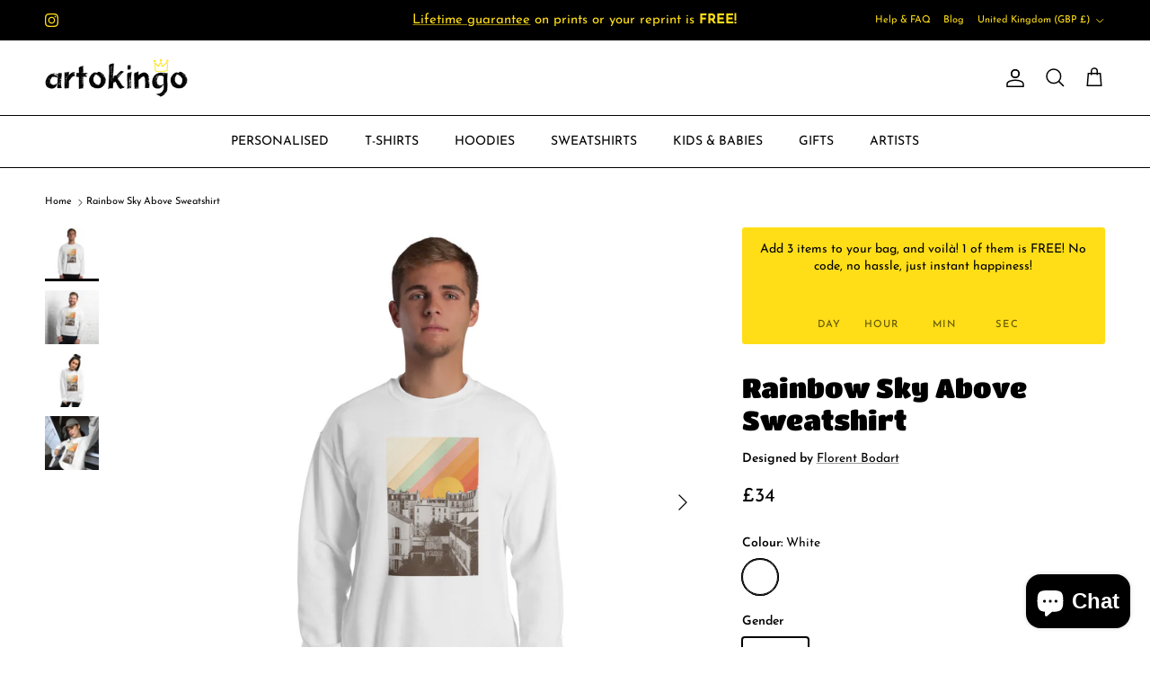

--- FILE ---
content_type: text/css
request_url: https://www.artokingo.co.uk/cdn/shop/t/11/assets/swatches.css?v=45468999819957848081704662437
body_size: -533
content:
[data-swatch="grey"] { --swatch-background-color:#999998}[data-swatch="red"] { --swatch-background-color:#ba0c2f}[data-swatch="black"] { --swatch-background-color:#000000}[data-swatch="navy"] { --swatch-background-color:#252a36}[data-swatch="pink"] { --swatch-background-color:#ebbecb}[data-swatch="sky blue"] { --swatch-background-color:#9bb8d3}[data-swatch="royal blue"] { --swatch-background-color:#00558c}[data-swatch="yellow"] { --swatch-background-color:#ffd100}[data-swatch="cream"] { --swatch-background-color:#f5e1a4}[data-swatch="green"] { --swatch-background-color:#304f42}[data-swatch="white"] { --swatch-background-color:#FFFFFF}[data-swatch="charcoal"] { --swatch-background-color:#4b4f54}[data-swatch="faded grey"] { --swatch-background-color:#999998}[data-swatch="faded bone"] { --swatch-background-color:#FFFFFF}[data-swatch="faded black"] { --swatch-background-color:#000000}[data-swatch="faded brown"] { --swatch-background-color:#6F4E37}[data-swatch="faded navy"] { --swatch-background-color:#252a36}
